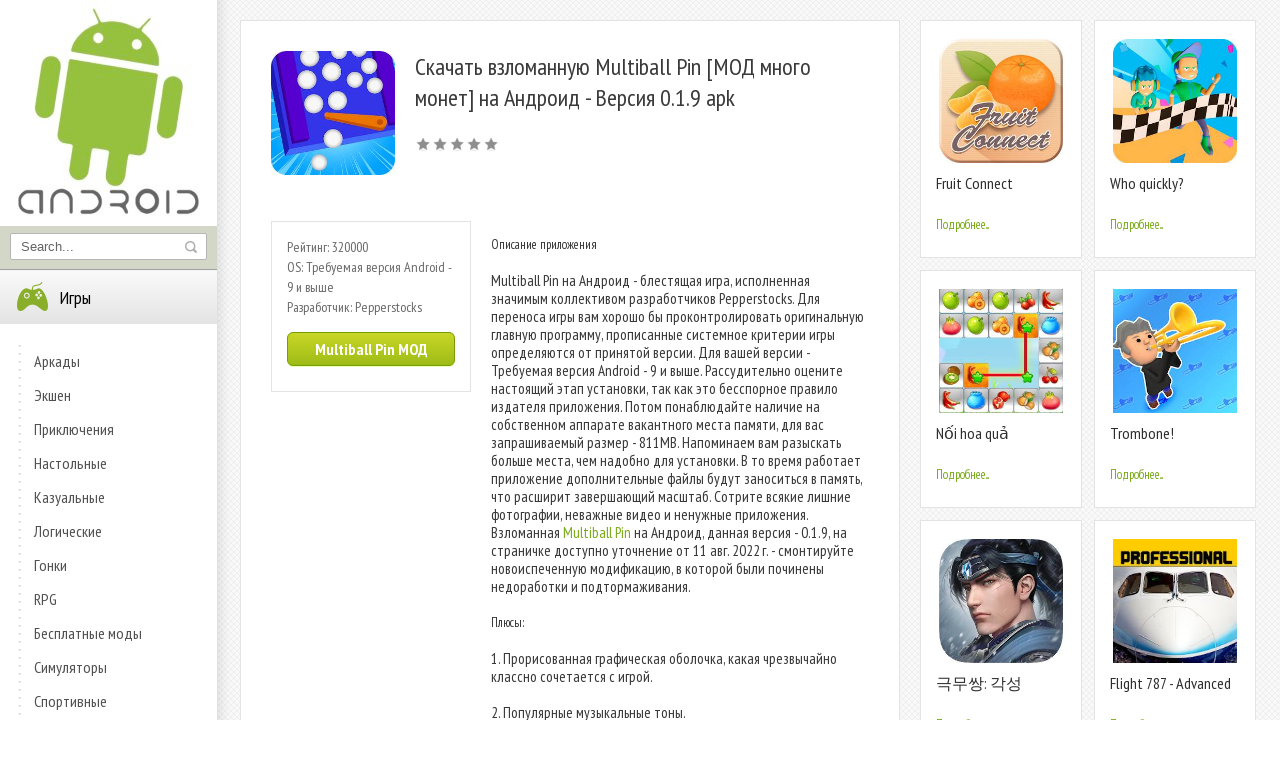

--- FILE ---
content_type: text/html; charset=UTF-8
request_url: https://app-andro.ru/logic/13630-skachat-vzlomannuyu-multiball-pin-mod-mnogo-monet-na-android-versiya-019-apk.html
body_size: 9108
content:
<!DOCTYPE html PUBLIC "-//W3C//DTD XHTML 1.0 Transitional//EN" "http://www.w3.org/TR/xhtml1/DTD/xhtml1-transitional.dtd">
<html xmlns="http://www.w3.org/1999/xhtml">
<head>
	<meta http-equiv="X-UA-Compatible" content="IE=edge" />
    <meta name="viewport" content="width=device-width, initial-scale=1.0" />
 <link rel="icon" href="/templates/android/images/favicon.ico" type="image/x-icon" /> 
 <link rel="shortcut icon" href="/templates/android/images/favicon.ico" type="image/x-icon" />
	<meta http-equiv="Content-Type" content="text/html; charset=utf-8" />
<title>Скачать взломанную Multiball Pin [МОД много монет] на Андроид - Версия 0.1.9 apk | App-andro.ru</title>
<meta name="description" content="Описание приложенияMultiball Pin на Андроид - блестящая игра, исполненная значимым коллективом разработчиков Pepperstocks. Для переноса игры вам хорошо бы проконтролировать оригинальную главную" />
<meta name="keywords" content="места, версия, Андроид, приложения, Multiball, время, условия, установки, версии, приложение, графическая, Описание, оболочка, какая, чрезвычайно, классно, сочетается, Прорисованная, недоработки, Плюсы" />
<link rel="search" type="application/opensearchdescription+xml" href="https://app-andro.ru/engine/opensearch.php" title="Моды к играм на Андроид - App-andro.ru" /> 
<link rel="canonical" href="https://app-andro.ru/logic/13630-skachat-vzlomannuyu-multiball-pin-mod-mnogo-monet-na-android-versiya-019-apk.html" />
<link rel="alternate" type="application/rss+xml" title="Моды к играм на Андроид - App-andro.ru" href="https://app-andro.ru/rss.xml" />
<script type="text/javascript" src="/engine/classes/min/index.php?charset=utf-8&amp;g=general&amp;15"></script>
<script type="text/javascript" src="/engine/classes/min/index.php?charset=utf-8&amp;f=engine/classes/masha/masha.js&amp;15"></script>
	<link rel="stylesheet" href="/templates/android/css/style1.css" type="text/css" />
	<!--[if lte IE 7]>
	<link rel="stylesheet" href="/templates/android/css/style-ie.css" type="text/css" />
	<![endif]-->
	<!--[if IE 8]>
	<link rel="stylesheet" href="/templates/android/css/style-ie8.css" type="text/css" />
	<![endif]-->
    
	<meta name="viewport" content="width=device-width, initial-scale=1.0">
	</head>
<body>

    
<div class="content">
	<div class="left-col">
		<a href="/" class="logo"></a>
		<div class="search-block">
			<form method="post"  action='' style="margin: 0;padding: 0;">
				<input type="hidden" name="do" value="search"><input type="hidden" name="subaction" value="search" />
				<input name="story" type="text" class="form-text" id="story" value="Search..." onblur="if(this.value=='') this.value='Search';" onfocus="if(this.value=='Search') this.value='';" title="Search..." />
				<input type="image" src="/templates/android/images/search.png" value="Search!" border="0" class="form-search" alt="Search!">
			</form>
		</div>
		<div class="left-menu">
			<div class="left-menu-section">
				
				<div class="login-block" style="display: none;">					
					
				</div>
			</div>
          
            
			<div class="left-menu-section">
               <h3><img src="/templates/android/images/left-menu1.png" alt="" />Игры</h3>
				<div class="left-menu-links">
                    
	 <a href="/arcade/">Аркады</a>
                    <a href="/action/">Экшен</a>
                    <a href="/adventure/">Приключения</a>
                    <a href="/board/">Настольные</a>
					<a href="/casual/">Казуальные</a>
                    <a href="/logic/">Логические</a>
					<a href="/race/">Гонки</a>
                    <a href="/rpg/">RPG</a>
                     <a href="https://android-games-mods.ru/igry/">Бесплатные моды</a> 
					<a href="/simulation/">Симуляторы</a>
					<a href="/sport/">Спортивные</a>
					<a href="/strategy/">Стратегии</a>
				</div>
                
                <h3><img src="/templates/android/images/left-menu2.png" alt="" />Программы</h3>
				<div class="left-menu-links">
	                <a href="/auto/">Авто</a>
                    <a href="/business/">Бизнес</a>
                    <a href="/video/">Видео и Редакторы</a>
                    <a href="/maps/">Карты и Навигаторы</a>
                    <a href="/tools/">Инструменты</a>
                    <a href="/communication/">Связь</a>
                    <a href="/social/">Социальные</a>
                    <a href="/foto/">Фото</a>
                    <a href="/music/">Музыка и Аудио</a>
                    <a href="https://mods-menu.com/">Mods-menu.com</a>
				</div>
                
                
                
			</div>
                </div>
		<div style="clear: both;"></div>
	</div>
	<div class="right-col">
		<div class="right-col2">
			<div style="clear: both;"></div>
			
			<div id='dle-content'><div class="full-news">
	<div class="full-news-left">
		<div class="full-news-left2">
			<div class="full-news-left3">
			
				<div class="full-news-short">
					<div class="full-news-image">
						<img src="/media/images/7780.jpg" alt="Скачать взломанную Multiball Pin [МОД много монет] на Андроид - Версия 0.1.9 apk" />
					</div>
					<h1>Скачать взломанную Multiball Pin [МОД много монет] на Андроид - Версия 0.1.9 apk</h1>
					<div class="main-news-cat">
											
					</div>
                    
					<div class="main-news-rating">
                        <div id='ratig-layer-13630'><div class="rating">
		<ul class="unit-rating">
		<li class="current-rating" style="width:0%;">0</li>
		<li><a href="#" title="Плохо" class="r1-unit" onclick="doRate('1', '13630'); return false;">1</a></li>
		<li><a href="#" title="Приемлемо" class="r2-unit" onclick="doRate('2', '13630'); return false;">2</a></li>
		<li><a href="#" title="Средне" class="r3-unit" onclick="doRate('3', '13630'); return false;">3</a></li>
		<li><a href="#" title="Хорошо" class="r4-unit" onclick="doRate('4', '13630'); return false;">4</a></li>
		<li><a href="#" title="Отлично" class="r5-unit" onclick="doRate('5', '13630'); return false;">5</a></li>
		</ul>
</div></div><br>
					</div>				
				</div>
				<div style="clear: both;height: 20px;"></div>
				
				<div class="full-story-text">
					<div class="full-left1">					
						<div class="full-minidescr">
							Рейтинг: 320000 <br>
                            OS: Требуемая версия Android - 9 и выше<br>
						    Разработчик: Pepperstocks<br>
							<div class="full-story-download">
                                
                                <span class="hidden-link" data-link="/apk/download.php?name=Multiball+Pin&icon=%2Fmedia%2Fimages%2F7780.jpg" rel="nofollow">Multiball Pin МОД</span>

							
                            
                            </div>
							
                         
                             
						</div>	
                        
					</div>
                   
                   <div class="full-right1">
                        
						<div class="full-right1-2">
                            <p align ="justify">
                                <h2>Описание приложения</h2><br>Multiball Pin на Андроид - блестящая игра, исполненная значимым коллективом разработчиков Pepperstocks. Для переноса игры вам хорошо бы проконтролировать оригинальную главную программу, прописанные системное критерии игры определяются от принятой версии. Для вашей версии - Требуемая версия Android - 9 и выше. Рассудительно оцените настоящий этап установки, так как это бесспорное правило издателя приложения. Потом понаблюдайте наличие на собственном аппарате вакантного места памяти, для вас запрашиваемый размер - 811MB. Напоминаем вам разыскать больше места, чем надобно для установки. В то время работает приложение дополнительные файлы будут заноситься в память, что расширит завершающий масштаб. Сотрите всякие лишние фотографии, неважные видео и ненужные приложения. Взломанная <a href="http://android-games-mods.ru/igry/golovolomki/4482-skachat-multiball-pin-mod-beskonechnye-dengi-na-android.html">﻿Multiball Pin</a> на Андроид, данная версия - 0.1.9, на страничке доступно уточнение от 11 авг. 2022 г. - смонтируйте новоиспеченную модификацию, в которой были починены недоработки и подтормаживания.<br><br><h2>Плюсы:</h2><br>1. Прорисованная графическая оболочка, какая чрезвычайно классно сочетается с игрой.<br><br>2. Популярные музыкальные тоны.<br><br>3. Неординарные игровые условия.<br><br><h2>Минусы:</h2><br>1. Непродуманное управление.<br><br>2. Большие системные условия.<br><br><h2>Кому нужно загрузить Multiball Pin (МОД много монет) на Андроид</h2><br>Вы интересуетесь играми, таким образом полученное приложение для вас. Предпочительно игра будет пригодным тому, кто мечтает радостно и с увлеченностью распределить доступное время, а так же энергичным пользователям.
                            </p>
                            
                            <div class="full-story-scrinlist-title">
						Видео:
					</div>
                             <div><center>
                                 
                                 
                                 
                                <div class="youtube" id="KfC6iH1hFeI" style="width: 100%; height: 285px;"></div>

<style type="text/css">
                .youtube {
    background-position: center;
    background-repeat: no-repeat;
    position: relative;
    display: inline-block;
    overflow: hidden;
    transition: all 200ms ease-out;
    cursor: pointer;
}
.youtube .play {
    background: url('..//templates/android/images/youtube-play-btn.png') no-repeat; /*ВАЖНО: здесь укажите адрес до изображения*/
    background-position: 0 -50px;
    -webkit-background-size: 100% auto;
    background-size: 100% auto;
    position: absolute;
    height: 50px;
    width: 69px;
    transition: none;
    top:0;
    left:0;
    right:0;
    bottom:0;
    margin:auto;
}
.youtube:hover .play {
    background-position: 0 0;
}
</style>
                
<script>'use strict';
function r(f){/in/.test(document.readyState)?setTimeout('r('+f+')',9):f()}
r(function(){
    if (!document.getElementsByClassName) {
        // Поддержка IE8
        var getElementsByClassName = function(node, classname) {
            var a = [];
            var re = new RegExp('(^| )'+classname+'( |$)');
            var els = node.getElementsByTagName("*");
            for(var i=0,j=els.length; i < j; i++)
                if(re.test(els[i].className))a.push(els[i]);
            return a;
        }
        var videos = getElementsByClassName(document.body,"youtube");
    } else {
        var videos = document.getElementsByClassName("youtube");
    }
    var nb_videos = videos.length;
    for (var i=0; i < nb_videos; i++) {
        // Находим постер для видео, зная ID нашего видео
        videos[i].style.backgroundImage = 'url(https://i.ytimg.com/vi/' + videos[i].id + '/sddefault.jpg)';
        // Размещаем над постером кнопку Play, чтобы создать эффект плеера
        var play = document.createElement("div");
        play.setAttribute("class","play");
        videos[i].appendChild(play);
        videos[i].onclick = function() {
            // Создаем iFrame и сразу начинаем проигрывать видео, т.е. атрибут autoplay у видео в значении 1
            var iframe = document.createElement("iframe");
            var iframe_url = "https://www.youtube.com/embed/" + this.id + "?autoplay=1&autohide=1";
            if (this.getAttribute("data-params")) iframe_url+='&'+this.getAttribute("data-params");
            iframe.setAttribute("src",iframe_url);
            iframe.setAttribute("frameborder",'0');
            // Высота и ширина iFrame будет как у элемента-родителя
            iframe.style.width  = this.style.width;
            iframe.style.height = this.style.height;
            // Заменяем начальное изображение (постер) на iFrame
            this.parentNode.replaceChild(iframe, this);
        }
    }
});</script>      
                                 
                                 
                                 
                                 
                                 
                                 
                                 </center></div>
                            
                            
                            
                            
                            
                           <div style="clear: both;"></div>
                             
						</div>
					</div>
					<div style="clear: both;"></div>
				</div>
				
				<div style="clear: both;height: 40px;"></div>
				
				<div class="full-story-scrinlist">
					<div class="full-story-scrinlist-title">
						Скриншоты:
					</div>
					<img id="scr0" src="/media/screenshots/7780-0.jpg" alt="Скачать взломанную Multiball Pin [МОД много монет] на Андроид - Версия 0.1.9 apk" title="Скачать взломанную Multiball Pin [МОД много монет] на Андроид - Версия 0.1.9 apk" /><img id="scr1" src="/media/screenshots/7780-1.jpg" alt="Скачать взломанную Multiball Pin [МОД много монет] на Андроид - Версия 0.1.9 apk" title="Скачать взломанную Multiball Pin [МОД много монет] на Андроид - Версия 0.1.9 apk" /><img id="scr2" src="/media/screenshots/7780-2.jpg" alt="Скачать взломанную Multiball Pin [МОД много монет] на Андроид - Версия 0.1.9 apk" title="Скачать взломанную Multiball Pin [МОД много монет] на Андроид - Версия 0.1.9 apk" /><img id="scr3" src="/media/screenshots/7780-3.jpg" alt="Скачать взломанную Multiball Pin [МОД много монет] на Андроид - Версия 0.1.9 apk" title="Скачать взломанную Multiball Pin [МОД много монет] на Андроид - Версия 0.1.9 apk" />
					<div style="clear: both;"></div>
				</div>
				
				<div style="clear: both;height: 40px;"></div>
                	<div class="full-story-scrinlist-title">
					
				</div>
				
				<div style="clear: both;"></div>
				
			</div>
			<div style="clear: both;"></div>
		</div>
	</div>
	<div class="full-news-right">
		<div class="main-news">
	<div class="main-news2">
		<div class="main-news-image">
			<a href="https://app-andro.ru/logic/13611-skachat-vzlomannuyu-fruit-connect-mod-mnogo-monet-na-android-versiya-034-apk.html"><img src="/media/images/7761.jpg" alt="Скачать взломанную Fruit Connect [МОД много монет] на Андроид - Версия 0.3.4 apk" /></a>
		</div>
			<h2><a href="https://app-andro.ru/logic/13611-skachat-vzlomannuyu-fruit-connect-mod-mnogo-monet-na-android-versiya-034-apk.html">Fruit Connect</a></h2>
		<div class="main-news-rating"><br>
			<a href="https://app-andro.ru/logic/13611-skachat-vzlomannuyu-fruit-connect-mod-mnogo-monet-na-android-versiya-034-apk.html" class="mor-rel">Подробнее...</a>
		</div>
	</div>
</div><div class="main-news">
	<div class="main-news2">
		<div class="main-news-image">
			<a href="https://app-andro.ru/casual/12795-skachat-vzlomannuyu-who-quickly-mod-mnogo-monet-na-android-versiya-043-apk.html"><img src="/media/images/6945.jpg" alt="Скачать взломанную Who quickly? [МОД много монет] на Андроид - Версия 0.4.3 apk" /></a>
		</div>
			<h2><a href="https://app-andro.ru/casual/12795-skachat-vzlomannuyu-who-quickly-mod-mnogo-monet-na-android-versiya-043-apk.html">Who quickly?</a></h2>
		<div class="main-news-rating"><br>
			<a href="https://app-andro.ru/casual/12795-skachat-vzlomannuyu-who-quickly-mod-mnogo-monet-na-android-versiya-043-apk.html" class="mor-rel">Подробнее...</a>
		</div>
	</div>
</div><div class="main-news">
	<div class="main-news2">
		<div class="main-news-image">
			<a href="https://app-andro.ru/board/12611-skachat-vzlomannuyu-ni-hoa-qu-mod-mnogo-monet-na-android-versiya-057-apk.html"><img src="/media/images/6761.jpg" alt="Скачать взломанную Nối hoa quả [МОД много монет] на Андроид - Версия 0.5.7 apk" /></a>
		</div>
			<h2><a href="https://app-andro.ru/board/12611-skachat-vzlomannuyu-ni-hoa-qu-mod-mnogo-monet-na-android-versiya-057-apk.html">Nối hoa quả</a></h2>
		<div class="main-news-rating"><br>
			<a href="https://app-andro.ru/board/12611-skachat-vzlomannuyu-ni-hoa-qu-mod-mnogo-monet-na-android-versiya-057-apk.html" class="mor-rel">Подробнее...</a>
		</div>
	</div>
</div><div class="main-news">
	<div class="main-news2">
		<div class="main-news-image">
			<a href="https://app-andro.ru/arcade/12361-skachat-vzlomannuyu-trombone-mod-mnogo-monet-na-android-versiya-027-apk.html"><img src="/media/images/6511.jpg" alt="Скачать взломанную Trombone! [МОД много монет] на Андроид - Версия 0.2.7 apk" /></a>
		</div>
			<h2><a href="https://app-andro.ru/arcade/12361-skachat-vzlomannuyu-trombone-mod-mnogo-monet-na-android-versiya-027-apk.html">Trombone!</a></h2>
		<div class="main-news-rating"><br>
			<a href="https://app-andro.ru/arcade/12361-skachat-vzlomannuyu-trombone-mod-mnogo-monet-na-android-versiya-027-apk.html" class="mor-rel">Подробнее...</a>
		</div>
	</div>
</div><div class="main-news">
	<div class="main-news2">
		<div class="main-news-image">
			<a href="https://app-andro.ru/action/11655-skachat-vzlomannuyu-mod-mnogo-monet-na-android-versiya-145-apk.html"><img src="/media/images/5805.jpg" alt="Скачать взломанную 극무쌍: 각성 [МОД много монет] на Андроид - Версия 1.4.5 apk" /></a>
		</div>
			<h2><a href="https://app-andro.ru/action/11655-skachat-vzlomannuyu-mod-mnogo-monet-na-android-versiya-145-apk.html">극무쌍: 각성</a></h2>
		<div class="main-news-rating"><br>
			<a href="https://app-andro.ru/action/11655-skachat-vzlomannuyu-mod-mnogo-monet-na-android-versiya-145-apk.html" class="mor-rel">Подробнее...</a>
		</div>
	</div>
</div><div class="main-news">
	<div class="main-news2">
		<div class="main-news-image">
			<a href="https://app-andro.ru/simulation/5712-skachat-vzlomannuyu-flight-787-advanced-mod-mnogo-monet-na-android-versiya-195-apk.html"><img src="/media/images/22933.jpg" alt="Скачать взломанную Flight 787 - Advanced [МОД много монет] на Андроид - Версия 1.9.5 apk" /></a>
		</div>
			<h2><a href="https://app-andro.ru/simulation/5712-skachat-vzlomannuyu-flight-787-advanced-mod-mnogo-monet-na-android-versiya-195-apk.html">Flight 787 - Advanced</a></h2>
		<div class="main-news-rating"><br>
			<a href="https://app-andro.ru/simulation/5712-skachat-vzlomannuyu-flight-787-advanced-mod-mnogo-monet-na-android-versiya-195-apk.html" class="mor-rel">Подробнее...</a>
		</div>
	</div>
</div><div class="main-news">
	<div class="main-news2">
		<div class="main-news-image">
			<a href="https://app-andro.ru/simulation/5472-skachat-vzlomannuyu-offroad-lx-simulator-mod-mnogo-monet-na-android-versiya-146-apk.html"><img src="/media/images/22693.jpg" alt="Скачать взломанную Offroad LX Simulator [МОД много монет] на Андроид - Версия 1.46 apk" /></a>
		</div>
			<h2><a href="https://app-andro.ru/simulation/5472-skachat-vzlomannuyu-offroad-lx-simulator-mod-mnogo-monet-na-android-versiya-146-apk.html">Offroad LX Simulator</a></h2>
		<div class="main-news-rating"><br>
			<a href="https://app-andro.ru/simulation/5472-skachat-vzlomannuyu-offroad-lx-simulator-mod-mnogo-monet-na-android-versiya-146-apk.html" class="mor-rel">Подробнее...</a>
		</div>
	</div>
</div>
        <div class="main-news">
	<div class="main-news2">
		<div class="main-news-image">
			<a href="https://gamers-bot.ru/igry/golovolomki/16505-skachat-chat-noir-beskonechnye-monety-mod-apk-na-android.html"><img src="https://gamers-bot.ru/media/images/69484.webp" alt="Chat Noir " /></a>
		</div>
			<h2><a href="https://gamers-bot.ru/igry/golovolomki/16505-skachat-chat-noir-beskonechnye-monety-mod-apk-na-android.html">Chat Noir </a></h2>
		<div class="main-news-rating"><br>
			<a href="https://gamers-bot.ru/igry/golovolomki/16505-skachat-chat-noir-beskonechnye-monety-mod-apk-na-android.html" class="mor-rel">Подробнее...</a>
		</div>
	</div>
</div><div class="main-news">
	<div class="main-news2">
		<div class="main-news-image">
			<a href="https://megadro.ru/sport/4553-skachat-kite-flying-layang-layang-mod-bezlimitnye-monety-russkaya-versiya-40-besplatno-apk-na-android.html"><img src="https://megadro.ru/media/images/28390.jpg" alt="Kite Flying - Layang Layang" /></a>
		</div>
			<h2><a href="https://megadro.ru/sport/4553-skachat-kite-flying-layang-layang-mod-bezlimitnye-monety-russkaya-versiya-40-besplatno-apk-na-android.html">Kite Flying - Layang Layang</a></h2>
		<div class="main-news-rating"><br>
			<a href="https://megadro.ru/sport/4553-skachat-kite-flying-layang-layang-mod-bezlimitnye-monety-russkaya-versiya-40-besplatno-apk-na-android.html" class="mor-rel">Подробнее...</a>
		</div>
	</div>
</div><div class="main-news">
	<div class="main-news2">
		<div class="main-news-image">
			<a href="https://games-droid.ru/auto/6668-skachat-toplivomer-rashod-topliva.html"><img src="https://games-droid.ru/media/images/25059.jpg" alt="Топливомер: Расход топлива" /></a>
		</div>
			<h2><a href="https://games-droid.ru/auto/6668-skachat-toplivomer-rashod-topliva.html">Топливомер: Расход топлива</a></h2>
		<div class="main-news-rating"><br>
			<a href="https://games-droid.ru/auto/6668-skachat-toplivomer-rashod-topliva.html" class="mor-rel">Подробнее...</a>
		</div>
	</div>
</div><div class="main-news">
	<div class="main-news2">
		<div class="main-news-image">
			<a href="https://robot-gamers.ru/adventure/3412-skachat-siren-head-parkour-free-running-vzlom-otkryto-vse-versiya-01-apk-na-android.html"><img src="https://robot-gamers.ru/media/images/20528.jpg" alt="Siren Head Parkour Free Running" /></a>
		</div>
			<h2><a href="https://robot-gamers.ru/adventure/3412-skachat-siren-head-parkour-free-running-vzlom-otkryto-vse-versiya-01-apk-na-android.html">Siren Head Parkour Free Running</a></h2>
		<div class="main-news-rating"><br>
			<a href="https://robot-gamers.ru/adventure/3412-skachat-siren-head-parkour-free-running-vzlom-otkryto-vse-versiya-01-apk-na-android.html" class="mor-rel">Подробнее...</a>
		</div>
	</div>
</div><div class="main-news">
	<div class="main-news2">
		<div class="main-news-image">
			<a href="https://games-droid.ru/video/8016-skachat-co-videopleer-hd-pleer-vseh-formatov-bez-kesha-versiya-108-apk-na-android.html"><img src="https://games-droid.ru/media/images/26410.jpg" alt="Co Видеоплеер - HD-плеер всех форматов" /></a>
		</div>
			<h2><a href="https://games-droid.ru/video/8016-skachat-co-videopleer-hd-pleer-vseh-formatov-bez-kesha-versiya-108-apk-na-android.html">Co Видеоплеер - HD-плеер всех форматов</a></h2>
		<div class="main-news-rating"><br>
			<a href="https://games-droid.ru/video/8016-skachat-co-videopleer-hd-pleer-vseh-formatov-bez-kesha-versiya-108-apk-na-android.html" class="mor-rel">Подробнее...</a>
		</div>
	</div>
</div>
		<div style="clear: both;"></div>
		<div class="right-banner">
			
		</div>
	</div>
	<div style="clear: both;"></div>
</div>

<div id="fb-root"></div><a name="comment"></a><form method="post" action="" name="dlemasscomments" id="dlemasscomments"><div id="dle-comments-list">
<div id='comment-id-8888'><div class="comment-block">
	<div class="comment-block-left">
		<div class="hidden-coment">
			<img src="/templates/android/dleimages/noavatar.png" alt="" />
		</div>
		<strong class="author">alex-HMAO</strong>
	</div>
	<div class="comment-block-right">
		<div class="comment-block-right2">
			<div class="comment-text">
				<div id='comm-id-8888'>Игра предлагает уникальный сюжет и захватывающий геймплей, который не дает заскучать. Уровни постепенно усложняются, что добавляет интереса. Графика яркая, а музыка создает приятную атмосферу. Однако иногда бывают небольшие проблемы с производительностью. В целом, отличное времяпрепровождение!</div><br />
				<div class="comment-text-more">    </div>
			</div>		
		</div>
	</div>
</div>
<div style="clear: both;height: 10px;"></div></div><div id='comment-id-10334'><div class="comment-block">
	<div class="comment-block-left">
		<div class="hidden-coment">
			<img src="/templates/android/dleimages/noavatar.png" alt="" />
		</div>
		<strong class="author">alex141294414</strong>
	</div>
	<div class="comment-block-right">
		<div class="comment-block-right2">
			<div class="comment-text">
				<div id='comm-id-10334'>Интересная аркада с простым управлением и затягивающим игровым процессом! Механика игры хорошо проработана, а графика радует глаз. Хотя есть места для улучшения, в целом это отличный способ развлечься и скоротать время. Рекомендую фанатам казуальных игр!</div><br />
				<div class="comment-text-more">    </div>
			</div>		
		</div>
	</div>
</div>
<div style="clear: both;height: 10px;"></div></div><div id='comment-id-13536'><div class="comment-block">
	<div class="comment-block-left">
		<div class="hidden-coment">
			<img src="/templates/android/dleimages/noavatar.png" alt="" />
		</div>
		<strong class="author">arsyxa863</strong>
	</div>
	<div class="comment-block-right">
		<div class="comment-block-right2">
			<div class="comment-text">
				<div id='comm-id-13536'>Интересная механика и красочная графика, но, к сожалению, есть проблемы с оптимизацией. Бывают лаги, особенно на старых устройствах. Игра хороша для коротких сессий, но хотелось бы большего разнообразия в уровнях и заданиях. מבחינת развлечения - неплохо, но есть над чем поработать.</div><br />
				<div class="comment-text-more">    </div>
			</div>		
		</div>
	</div>
</div>
<div style="clear: both;height: 10px;"></div></div><div id='comment-id-37969'><div class="comment-block">
	<div class="comment-block-left">
		<div class="hidden-coment">
			<img src="/templates/android/dleimages/noavatar.png" alt="" />
		</div>
		<strong class="author">andrewoct567</strong>
	</div>
	<div class="comment-block-right">
		<div class="comment-block-right2">
			<div class="comment-text">
				<div id='comm-id-37969'>Интересная головоломка с простым, но увлекательным игровым процессом. Занимательные уровни и приятная графика делают времяпрепровождение веселым. Отличная возможность прокачать логическое мышление и реакцию. Но иногда слишком много рекламы отвлекает от игры. В целом, стоит попробовать!</div><br />
				<div class="comment-text-more">    </div>
			</div>		
		</div>
	</div>
</div>
<div style="clear: both;height: 10px;"></div></div><div id='comment-id-50173'><div class="comment-block">
	<div class="comment-block-left">
		<div class="hidden-coment">
			<img src="/templates/android/dleimages/noavatar.png" alt="" />
		</div>
		<strong class="author">alex-kmk-</strong>
	</div>
	<div class="comment-block-right">
		<div class="comment-block-right2">
			<div class="comment-text">
				<div id='comm-id-50173'>Интересная аркада с захватывающей механикой! Графика яркая, а управление интуитивное. Уровни разнообразные, что не даёт заскучать. Есть элементы стратегии, что добавляет глубины. Отлично подходит для коротких игровых сессий. Рекомендую попробовать!</div><br />
				<div class="comment-text-more">    </div>
			</div>		
		</div>
	</div>
</div>
<div style="clear: both;height: 10px;"></div></div><div id='comment-id-92716'><div class="comment-block">
	<div class="comment-block-left">
		<div class="hidden-coment">
			<img src="/templates/android/dleimages/noavatar.png" alt="" />
		</div>
		<strong class="author">alex1928824</strong>
	</div>
	<div class="comment-block-right">
		<div class="comment-block-right2">
			<div class="comment-text">
				<div id='comm-id-92716'>Интересная аркада с захватывающим игровым процессом! Управление простое, а графика радует глаз. Задания разнообразные, что делает игру увлекательной. Однако, иногда возникают проблемы с балансом сложности. В целом, хорошее времяпрепровождение для поклонников жанра!</div><br />
				<div class="comment-text-more">    </div>
			</div>		
		</div>
	</div>
</div>
<div style="clear: both;height: 10px;"></div></div>
<div id="dle-ajax-comments"></div>
</div></form>
</div>
            	<div style="clear: both;"></div>
            <div class="speed-b"><span id="dle-speedbar"><span itemscope itemtype="http://data-vocabulary.org/Breadcrumb"><a href="https://app-andro.ru/" itemprop="url"><span itemprop="title">App-andro.ru</span></a></span> &raquo; <span itemscope itemtype="http://data-vocabulary.org/Breadcrumb"><a href="https://app-andro.ru/logic/" itemprop="url"><span itemprop="title">Логические</span></a></span> &raquo; Скачать взломанную Multiball Pin [МОД много монет] на Андроид - Версия 0.1.9 apk</span></div>
			<div class="copyright" style="color: #000">
				<script type="text/javascript">
<!--
var _acic={dataProvider:10};(function(){var e=document.createElement("script");e.type="text/javascript";e.async=true;e.src="https://www.acint.net/aci.js";var t=document.getElementsByTagName("script")[0];t.parentNode.insertBefore(e,t)})()
//-->
</script><!--3919696619706--><div id='LvdG_3919696619706'></div>
			</div>
		</div>
		<div style="clear: both;"></div>
	</div>
	<div style="clear: both;"></div>
</div>
<!--[if IE 6]>
<a href="http://www.microsoft.com/rus/windows/internet-explorer/worldwide-sites.aspx" class="alert"></a>
<![endif]-->

<link href='https://fonts.googleapis.com/css?family=PT+Sans+Narrow:400,700&subset=latin,cyrillic-ext,latin-ext,cyrillic' rel='stylesheet' type='text/css'>		

   
<script src="https://ajax.googleapis.com/ajax/libs/jquery/1/jquery.min.js"></script>    
<script type="text/javascript" src="/templates/android/js/active.js"></script>    

  <!--LiveInternet counter--><script type="text/javascript">
new Image().src = "//counter.yadro.ru/hit?r"+
escape(document.referrer)+((typeof(screen)=="undefined")?"":
";s"+screen.width+"*"+screen.height+"*"+(screen.colorDepth?
screen.colorDepth:screen.pixelDepth))+";u"+escape(document.URL)+
";h"+escape(document.title.substring(0,150))+
";"+Math.random();</script><!--/LiveInternet-->

    
<script>$('.hidden-link').replaceWith(function(){return'<a href="'+$(this).data('link')+'">'+$(this).html()+'</a>';})</script>   
</body>
</html> 